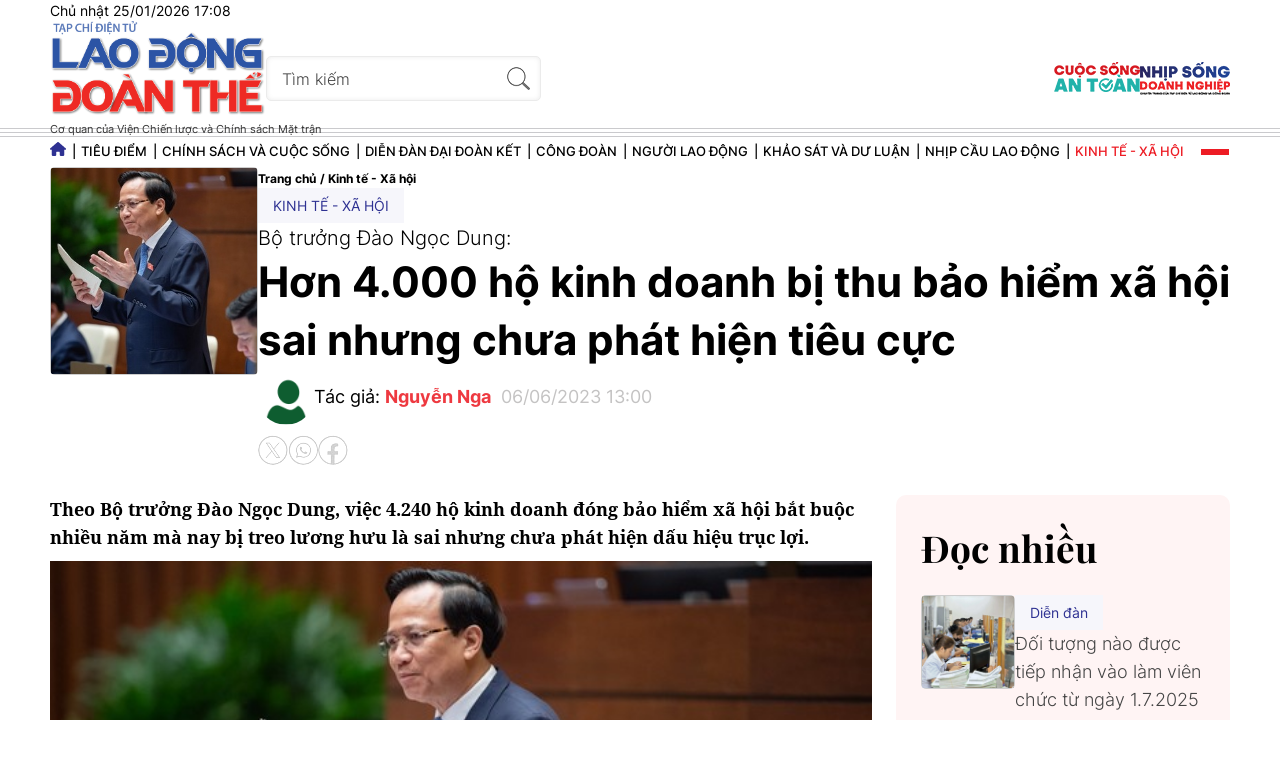

--- FILE ---
content_type: text/html; charset=utf-8
request_url: https://laodongdoanthe.vn/hon-4000-ho-kinh-doanh-bi-thu-bao-hiem-xa-hoi-sai-nhung-chua-phat-hien-tieu-cuc-96654.html
body_size: 14857
content:
	<!--
https://laodongdoanthe.vn/ BASED ON MASTERCMS ULTIMATE EDITION 2025 VERSION 2.9 (BUILD: ?v=2.620251201155028)
PRODUCT SOLUTION HTTPS://MASTERCMS.ORG
-->
<!DOCTYPE html>
<html translate="no" lang="vi">
<head>
	<title>Hơn 4.000 hộ kinh doanh bị thu bảo hiểm xã hội sai nhưng chưa phát hiện tiêu cực</title>	
<base href="https://laodongdoanthe.vn/" />
<meta http-equiv="Content-Type" content="text/html; charset=utf-8" />
<meta http-equiv="content-language" content="vi" />
<meta name="description" content="Theo Bộ trưởng Đào Ngọc Dung, việc 4.240 hộ kinh doanh đóng bảo hiểm xã hội bắt buộc nhiều năm mà nay bị treo lương hưu là sai nhưng chưa phát hiện dấu hiệu trục lợi." />
<meta name="keywords" content="bảo hiểm xã hội,loa động,Quốc hội" />
<meta http-equiv="REFRESH" content="1800" />
<meta name="news_keywords" content="bảo hiểm xã hội,loa động,Quốc hội" />
<!-- <link rel="manifest" href="/modules/frontend/themes/csat/js/manifest.json" /> -->
<meta name="robots" content="noodp,max-image-preview:large,index,follow" />
<meta name="pagegen" content="25-01-2026 17:08:35-121.137" />
<meta name="copyright" content="Copyright (c) by https://laodongdoanthe.vn/" />
<meta name="author" content="Tạp chí Điện tử Lao động Đoàn Thể" />
<meta http-equiv="audience" content="General" />
<meta name="resource-type" content="Document" />
<meta name="distribution" content="Global" />
<meta name="revisit-after" content="1 days" />
<meta name="GENERATOR" content="https://laodongdoanthe.vn/" />
<meta property="fb:admins" content="100000170835517" />
<meta property="fb:app_id" content="710745689350080" />    
<meta property="og:locale" content="vi_VN" />
<meta property="og:site_name" content="Tạp chí Điện tử Lao động Đoàn Thể" />
<meta property="og:url" content="https://laodongdoanthe.vn/hon-4000-ho-kinh-doanh-bi-thu-bao-hiem-xa-hoi-sai-nhung-chua-phat-hien-tieu-cuc-96654.html" />
<meta property="og:type" content="article" />
<meta property="og:title" content="Hơn 4.000 hộ kinh doanh bị thu bảo hiểm xã hội sai nhưng chưa phát hiện tiêu cực" />
<meta property="og:description" content="Theo Bộ trưởng Đào Ngọc Dung, việc 4.240 hộ kinh doanh đóng bảo hiểm xã hội bắt buộc nhiều năm mà nay bị treo lương hưu là sai nhưng chưa phát hiện dấu hiệu trục lợi." />
<meta property="og:image" content="https://laodongdoanthe.vn/stores/news_dataimages/chung.hoang/062023/06/13/in_social/060620231024-z4408450025335-50e81d9f9e2d1694d268d63e4bab8ac2-770420230606134155.5971670.jpg?randTime=1769335715" />
<meta property="og:image:width" content="1200" />
<meta property="og:image:height" content="630" />
<meta property="og:image:alt" content="Hơn 4.000 hộ kinh doanh bị thu bảo hiểm xã hội sai nhưng chưa phát hiện tiêu cực" />	
<meta name="application-name" content="Tạp chí Điện tử Lao động Đoàn Thể" />
<meta http-equiv="X-UA-Compatible" content="IE=edge" />
<meta name="viewport" content="width=device-width">
<meta name="theme-color" content="#fff" />
<!-- <link rel="dns-prefetch" href="https://connect.facebook.net" /> -->
<!-- <link rel="dns-prefetch" href="//www.google-analytics.com" /> -->
<!-- <link rel="dns-prefetch" href="//www.googletagmanager.com"> -->
<link rel="alternate" href="https://laodongdoanthe.vn/hon-4000-ho-kinh-doanh-bi-thu-bao-hiem-xa-hoi-sai-nhung-chua-phat-hien-tieu-cuc-96654.html" hreflang="vi-vn" />
<link rel="canonical" href="https://laodongdoanthe.vn/hon-4000-ho-kinh-doanh-bi-thu-bao-hiem-xa-hoi-sai-nhung-chua-phat-hien-tieu-cuc-96654.html" />
<!-- favicon -->
<link rel="Shortcut Icon" href="/modules/frontend/themes/csat/images/favicon/favicon.png?v=2.620251201155028" type="image/x-icon" />
<link rel="apple-touch-icon" sizes="57x57" href="/modules/frontend/themes/csat/images/favicon/apple-touch-icon-57x57.png?v=2.620251201155028" />
<link rel="apple-touch-icon" sizes="60x60" href="/modules/frontend/themes/csat/images/favicon/apple-touch-icon-60x60.png?v=2.620251201155028" />
<link rel="apple-touch-icon" sizes="72x72" href="/modules/frontend/themes/csat/images/favicon/apple-touch-icon-72x72.png?v=2.620251201155028" />
<link rel="apple-touch-icon" sizes="76x76" href="/modules/frontend/themes/csat/images/favicon/apple-touch-icon-76x76.png?v=2.620251201155028" />
<link rel="apple-touch-icon" sizes="114x114" href="/modules/frontend/themes/csat/images/favicon/apple-touch-icon-114x114.png?v=2.620251201155028" />
<link rel="apple-touch-icon" sizes="120x120" href="/modules/frontend/themes/csat/images/favicon/apple-touch-icon-120x120.png?v=2.620251201155028" />
<link rel="apple-touch-icon" sizes="144x144" href="/modules/frontend/themes/csat/images/favicon/apple-touch-icon-144x144.png?v=2.620251201155028" />
<link rel="apple-touch-icon" sizes="152x152" href="/modules/frontend/themes/csat/images/favicon/apple-touch-icon-152x152.png?v=2.620251201155028" />
<link rel="apple-touch-icon" sizes="180x180" href="/modules/frontend/themes/csat/images/favicon/apple-touch-icon-180x180.png?v=2.620251201155028" />
<link rel="icon" type="image/png" sizes="192x192"  href="/modules/frontend/themes/csat/images/favicon/android-chrome-192x192.png?v=2.620251201155028" />
<link rel="icon" type="image/png" sizes="32x32" href="/modules/frontend/themes/csat/images/favicon/favicon.png?v=2.620251201155028" />
<link rel="icon" type="image/png" sizes="96x96" href="/modules/frontend/themes/csat/images/favicon/favicon-96x96.png?v=2.620251201155028" />
<link rel="icon" type="image/png" sizes="16x16" href="/modules/frontend/themes/csat/images/favicon/favicon-16x16.png?v=2.620251201155028" />
<meta name="zalo-platform-site-verification" content="PT2i9kUW6oS3dxSQvUWF8WBtlWNkXMvUDpO" />
<script async src="https://pagead2.googlesyndication.com/pagead/js/adsbygoogle.js?client=ca-pub-3091051964062842"  crossorigin="anonymous"></script><script src="https://jsc.mgid.com/site/962326.js" async></script>
<!-- Google tag (gtag.js) -->
<script async src="https://www.googletagmanager.com/gtag/js?id=G-2SEHYJ1NG6"></script>
<script>
  window.dataLayer = window.dataLayer || [];
  function gtag(){dataLayer.push(arguments);}
  gtag('js', new Date());
  gtag('config', 'G-2SEHYJ1NG6');
</script>
<!-- Google Tag Manager -->
<script>(function(w,d,s,l,i){w[l]=w[l]||[];w[l].push({'gtm.start':
  new Date().getTime(),event:'gtm.js'});var f=d.getElementsByTagName(s)[0],
  j=d.createElement(s),dl=l!='dataLayer'?'&l='+l:'';j.async=true;j.src=
  'https://www.googletagmanager.com/gtm.js?id='+i+dl;f.parentNode.insertBefore(j,f);
  })(window,document,'script','dataLayer','GTM-W8L56DQW');</script>
  <!-- End Google Tag Manager -->    <link rel="preload" href="/modules/frontend/themes/csat/css/ldcd/fonts/Inter/Inter-Bold.ttf" as="font" crossorigin="anonymous">
    <link rel="preload" href="/modules/frontend/themes/csat/css/ldcd/fonts/Inter/Inter-SemiBold.ttf" as="font" crossorigin="anonymous">
    <link rel="preload" href="/modules/frontend/themes/csat/css/ldcd/fonts/Inter/Inter-Medium.ttf" as="font" crossorigin="anonymous">
    <link rel="preload" href="/modules/frontend/themes/csat/css/ldcd/fonts/Inter/Inter-Regular.ttf" as="font" crossorigin="anonymous">
    <link rel="preload" href="/modules/frontend/themes/csat/css/ldcd/fonts/Inter/Inter-Light.ttf" as="font" crossorigin="anonymous">
    <link rel="preload" href="/modules/frontend/themes/csat/css/ldcd/fonts/Playfair_Display/PlayfairDisplay-Bold.ttf" as="font" crossorigin="anonymous">
    <link rel="preload" href="/modules/frontend/themes/csat/css/ldcd/fonts/Playfair_Display/PlayfairDisplay-Regular.ttf" as="font" crossorigin="anonymous">
    <link rel="preload" href="/modules/frontend/themes/csat/css/ldcd/fonts/Noto_Serif/NotoSerif-Bold.ttf" as="font" crossorigin="anonymous">
    <link rel="preload" href="/modules/frontend/themes/csat/css/ldcd/fonts/Noto_Serif/NotoSerif-Regular.ttf" as="font" crossorigin="anonymous">
        <link rel="stylesheet" href="/modules/frontend/themes/csat/css/css_mastercms_article_style_controler.css?v=2.620251201155028">
    <link rel="stylesheet" href="/modules/frontend/themes/csat/css/css_mastercms_article_style_comment.css?v=2.620251201155028">
        <link rel="stylesheet" href="/modules/frontend/themes/csat/css/ldcd/style.css?v=2.620251201155028">
    <link rel="stylesheet" href="/modules/frontend/themes/csat/css/ldcd/style-normal.css?v=2.620251201155028">
    <script src="/modules/frontend/themes/csat/js/mastercms-ultimate-edition.js"></script>
    <script src="/modules/frontend/themes/csat/js/js.cookie.min.js"></script>
    <!-- <script type="text/javascript" src="/modules/frontend/themes/csat/js/galleria-1.4.2.min.js"></script> -->
    <link rel="stylesheet" type="text/css" href="/modules/frontend/themes/csat/js/jwplayer8/player.css?v=2.620251201155028" media="all" />
	<script type="text/javascript" src="/modules/frontend/themes/csat/js/jwplayer8/jwplayer8.js?v=2.620251201155028?v=2.620251201155028"></script>
    <script src="/modules/frontend/themes/csat/js/mastercms_contents_processing.js?v=2.620251201155028"></script>
</head>
<body class="kinh_te_xa_hoi">
    <!-- Google Tag Manager (noscript) -->
    <noscript><iframe src="https://www.googletagmanager.com/ns.html?id=GTM-W8L56DQW"
    height="0" width="0" style="display:none;visibility:hidden"></iframe></noscript>
    <!-- End Google Tag Manager (noscript) --><script type="application/ld+json">
{
    "@context" : "https://schema.org",
    "@type" : "Organization",
    "name" : "Lao động và Công đoàn",
    "url" : "https://laodongdoanthe.vn/",
    "logo": "https://laodongdoanthe.vn/modules/frontend/themes/csat/images/logo.png?v=2.620251201155028"
}
</script>
<script type="application/ld+json">
{
    "@context": "https://schema.org",
  "@type": "BreadcrumbList",
  "itemListElement": 
  [
    {
      "@type": "ListItem",
      "position": 1,
      "item": {
        "@id": "https://laodongdoanthe.vn/kinh-te-xa-hoi",
        "name": "Kinh tế - Xã hội"
      }
    }  ]
  }
</script>
<script type="application/ld+json">
{
  "@context": "https://schema.org",
  "@type": "NewsArticle",
  "mainEntityOfPage": {
    "@type": "WebPage",
    "@id": "https://laodongdoanthe.vn/hon-4000-ho-kinh-doanh-bi-thu-bao-hiem-xa-hoi-sai-nhung-chua-phat-hien-tieu-cuc-96654.html"
  },
  "headline": "Hơn 4.000 hộ kinh doanh bị thu bảo hiểm xã hội sai nhưng chưa phát hiện tiêu cực",
  "description": "Theo Bộ trưởng Đào Ngọc Dung, việc 4.240 hộ kinh doanh đóng bảo hiểm xã hội bắt buộc nhiều năm mà nay bị treo lương hưu là sai nhưng chưa phát hiện dấu hiệu trục lợi.",
  "image": {
    "@type": "ImageObject",
    "url": "https://laodongdoanthe.vn/stores/news_dataimages/chung.hoang/062023/06/13/in_social/060620231024-z4408450025335-50e81d9f9e2d1694d268d63e4bab8ac2-770420230606134155.5971670.jpg?randTime=1769335715",
    "width": 720,
    "height": 480
  },
  "datePublished": "2023-06-06T13:00:02+07:00",
  "dateModified": "2023-06-06T13:00:02+07:00",
  "author": {
    "@type": "Person",
    "name": "Nguyễn Nga LĐCĐ",
    "url": "https://laodongdoanthe.vn/modules/frontend/themes/csat/images/mastercms_noavatar.png?v=2.620251201155028"
  },
  "publisher": {
    "@type": "Organization",
    "name": "https://laodongdoanthe.vn/",
    "logo": {
      "@type": "ImageObject",
      "url": "https://laodongdoanthe.vn/modules/frontend/themes/csat/images/logo.png?v=2.620251201155028",
      "width": 300
    }
  }
}
</script>
<script>
	window.fbAsyncInit = function() {
	  FB.init({
		appId      : '710745689350080',
		cookie     : true,
		xfbml      : true,
		version    : 'v18.0'
	  });
		
	  FB.AppEvents.logPageView();   
		
	};
  
	(function(d, s, id){
	   var js, fjs = d.getElementsByTagName(s)[0];
	   if (d.getElementById(id)) {return;}
	   js = d.createElement(s); js.id = id;
	   js.src = "https://connect.facebook.net/vi_VN/sdk.js";
	   fjs.parentNode.insertBefore(js, fjs);
	}(document, 'script', 'facebook-jssdk'));
</script>
    <script>
        $(document).ready(function(e) {
            var ua = window.navigator.userAgent;
            var isIE = /MSIE|Trident/.test(ua);
            if (isIE) {
                $('body').addClass('ie');
            }
            // BO SUNG CONG CU TINH TRUY CAP VIDEO YOUTUBE EMBED        
            var checkHaveEmbedVideo             =   $('.__MB_YOUTUBE_VIDEO_EMBED').size();      
            if(checkHaveEmbedVideo>0){
                var tag = document.createElement('script');
                tag.src = "https://www.youtube.com/player_api";
                var firstScriptTag = document.getElementsByTagName('script')[0];
                firstScriptTag.parentNode.insertBefore(tag, firstScriptTag);
            }
            //THONG KE LUOT XEM VIDEO FILE
            $(".__MB_VIDEO_JS_STATS").bind("play", function() {
                var getVideoId    =   $(this).attr('video-id');   
                $.getJSON( "https://laodongdoanthe.vn/member.api?act=X192aWRlb19jb3VudF9jbGlja3NfXw==&token=f7c6e77464d1aecad3f57a87f0e08e4d&vid="+getVideoId, function( data ) {
                });
                //alert(getVideoId);
            });
            var player;
            function onYouTubePlayerAPIReady(){
                player = new YT.Player('youtubeplayer', {
                    events:
                    {
                    'onStateChange': function (event){
                        if (event.data == YT.PlayerState.PLAYING){
                                saveClickVideo();
                        }
                        }
                    }
                });
            }
            function saveClickVideo(){
                var getVideoId  =   $('.__MB_YOUTUBE_VIDEO_EMBED').attr('video-id');
                $.getJSON( "https://laodongdoanthe.vn/member.api?act=X192aWRlb19jb3VudF9jbGlja3NfXw==&token=f7c6e77464d1aecad3f57a87f0e08e4d&vid="+getVideoId, function( data ) {
                });
            }
        });
    </script>
    <span class="gotop"><svg xmlns="http://www.w3.org/2000/svg" height="24" width="18" viewBox="0 0 384 512"><path fill="#ffffff" d="M214.6 41.4c-12.5-12.5-32.8-12.5-45.3 0l-160 160c-12.5 12.5-12.5 32.8 0 45.3s32.8 12.5 45.3 0L160 141.2 160 448c0 17.7 14.3 32 32 32s32-14.3 32-32l0-306.7L329.4 246.6c12.5 12.5 32.8 12.5 45.3 0s12.5-32.8 0-45.3l-160-160z"/></svg></span><div class="homepage pc-detail">
    <header id="header">
    <div class="header-system">
        <div class="siteCenter">
            <span class="system-date">Chủ nhật 25/01/2026 17:08</span>
        </div>
    </div>
    <div class="header-top">
        <div class="siteCenter">
            <div class="header-left">
                <div class="header-logo">
                    <a href="https://laodongdoanthe.vn/" title='Tạp chí Điện tử Lao động Đoàn Thể' class="logo">
                        <img src="/modules/frontend/themes/csat/images/ldcd/logo.png?v=2.620251201155028" width="216" height="96" alt="Tạp chí Điện tử Lao động Đoàn Thể" />
                        <p style="font-size: 11px;color: #333;margin: 5px 0 0 0;width: 180px;white-space: nowrap; font-weight: 400;">Cơ quan của Viện Chiến lược và Chính sách Mặt trận</p>
                    </a>
                </div>
                <form id="frmSearch" class="https://laodongdoanthe.vn/search_enginer.html?p=tim-kiem" name="frmSearch">
                    <input type="text" onkeypress="return enter_search_q(event);" name="q" value="" placeholder="Tìm kiếm">
                    <button type="submit" name="submit" value="" onclick="return submit_search_q();">
                    </button>
                </form>
            </div>
            <div class="more-site">
                <a href="https://cuocsongantoan.laodongdoanthe.vn" target="_blank"><img src="/modules/frontend/themes/csat/images/ldcd/logo-CSAT.png?v=2.620251201155028" width="86" height="30" alt="Cuộc sống An toàn" /></a>
                <a href="https://nhipsongdoanhnghiep.laodongdoanthe.vn" target="_blank"><img src="/modules/frontend/themes/csat/images/ldcd/logo-NSDN.png?v=2.620251201155028" width="90" height="33" alt="Nhịp sống Doanh nghiệp" /></a>
            </div>
        </div>
    </div>
    <nav id="nav" class="header-menu">
        <div class="siteCenter">
                        <ul class="header-main">
                <li class="item-menu ico-homepage">
                    <a href="https://laodongdoanthe.vn/" title='Tạp chí Điện tử Lao động Đoàn Thể' class="link-menu"><svg xmlns="http://www.w3.org/2000/svg" height="14" width="15.75" viewBox="0 0 576 512"><path fill="#2e3192" d="M575.8 255.5c0 18-15 32.1-32 32.1l-32 0 .7 160.2c0 2.7-.2 5.4-.5 8.1l0 16.2c0 22.1-17.9 40-40 40l-16 0c-1.1 0-2.2 0-3.3-.1c-1.4 .1-2.8 .1-4.2 .1L416 512l-24 0c-22.1 0-40-17.9-40-40l0-24 0-64c0-17.7-14.3-32-32-32l-64 0c-17.7 0-32 14.3-32 32l0 64 0 24c0 22.1-17.9 40-40 40l-24 0-31.9 0c-1.5 0-3-.1-4.5-.2c-1.2 .1-2.4 .2-3.6 .2l-16 0c-22.1 0-40-17.9-40-40l0-112c0-.9 0-1.9 .1-2.8l0-69.7-32 0c-18 0-32-14-32-32.1c0-9 3-17 10-24L266.4 8c7-7 15-8 22-8s15 2 21 7L564.8 231.5c8 7 12 15 11 24z"/></svg></a>
                </li>
                                <li class="item-menu ">
                    <a href="https://laodongdoanthe.vn/tieu-diem" title='Tiêu điểm' class="link-menu ">Tiêu điểm</a>
                    <ul class="sub-menu">
                                                <li class="sub-item-menu">
                            <a href="https://laodongdoanthe.vn/tieu-diem/dong-su-kien" title="Dòng sự kiện" class="sub-link-menu">Dòng sự kiện</a>
                        </li>
                                                <li class="sub-item-menu">
                            <a href="https://laodongdoanthe.vn/tieu-diem/thoi-cuoc" title="Thời cuộc" class="sub-link-menu">Thời cuộc</a>
                        </li>
                                                <li class="sub-item-menu">
                            <a href="https://laodongdoanthe.vn/tieu-diem/che-do-chinh-sach" title="Chế độ chính sách" class="sub-link-menu">Chế độ chính sách</a>
                        </li>
                                                <li class="sub-item-menu">
                            <a href="https://laodongdoanthe.vn/tieu-diem/phap-luat" title="Pháp luật" class="sub-link-menu">Pháp luật</a>
                        </li>
                                            </ul>
                </li>
                                <li class="item-menu ">
                    <a href="https://laodongdoanthe.vn/chinh-sach-va-cuoc-song" title='Chính sách và Cuộc sống' class="link-menu ">Chính sách và Cuộc sống</a>
                    <ul class="sub-menu">
                                                <li class="sub-item-menu">
                            <a href="https://laodongdoanthe.vn/chinh-sach-va-cuoc-song/chinh-sach-va-thuc-tien" title="Chính sách và thực tiễn" class="sub-link-menu">Chính sách và thực tiễn</a>
                        </li>
                                                <li class="sub-item-menu">
                            <a href="https://laodongdoanthe.vn/chinh-sach-va-cuoc-song/cau-chuyen-tu-co-so" title="Câu chuyện từ cơ sở" class="sub-link-menu">Câu chuyện từ cơ sở</a>
                        </li>
                                                <li class="sub-item-menu">
                            <a href="https://laodongdoanthe.vn/chinh-sach-va-cuoc-song/kinh-nghiem-ky-nang" title="Kinh nghiệm - Kỹ năng" class="sub-link-menu">Kinh nghiệm - Kỹ năng</a>
                        </li>
                                            </ul>
                </li>
                                <li class="item-menu ">
                    <a href="https://laodongdoanthe.vn/dien-dan-dai-doan-ket" title='Diễn đàn đại đoàn kết' class="link-menu ">Diễn đàn đại đoàn kết</a>
                    <ul class="sub-menu">
                                            </ul>
                </li>
                                <li class="item-menu ">
                    <a href="https://laodongdoanthe.vn/cong-doan" title='Công đoàn' class="link-menu ">Công đoàn</a>
                    <ul class="sub-menu">
                                                <li class="sub-item-menu">
                            <a href="https://laodongdoanthe.vn/cong-doan/hoat-dong-cong-doan" title="Hoạt động Công đoàn" class="sub-link-menu">Hoạt động Công đoàn</a>
                        </li>
                                                <li class="sub-item-menu">
                            <a href="https://laodongdoanthe.vn/cong-doan/dien-dan" title="Diễn đàn" class="sub-link-menu">Diễn đàn</a>
                        </li>
                                                <li class="sub-item-menu">
                            <a href="https://laodongdoanthe.vn/cong-doan/nghien-cuu" title="Nghiên cứu" class="sub-link-menu">Nghiên cứu</a>
                        </li>
                                                <li class="sub-item-menu">
                            <a href="https://laodongdoanthe.vn/cong-doan/vong-tay-cong-doan" title="Cuộc thi viết Vòng tay Công đoàn" class="sub-link-menu">Cuộc thi viết Vòng tay Công đoàn</a>
                        </li>
                                                <li class="sub-item-menu">
                            <a href="https://laodongdoanthe.vn/cong-doan/huong-toi-dai-hoi-xiv-cong-doan-viet-nam" title="Hướng tới Đại hội XIV Công đoàn Việt Nam" class="sub-link-menu">Hướng tới Đại hội XIV Công đoàn Việt Nam</a>
                        </li>
                                            </ul>
                </li>
                                <li class="item-menu ">
                    <a href="https://laodongdoanthe.vn/nguoi-lao-dong" title='Người lao động' class="link-menu ">Người lao động</a>
                    <ul class="sub-menu">
                                                <li class="sub-item-menu">
                            <a href="https://laodongdoanthe.vn/nguoi-lao-dong/doi-tho" title="Đời thợ" class="sub-link-menu">Đời thợ</a>
                        </li>
                                            </ul>
                </li>
                                <li class="item-menu ">
                    <a href="https://laodongdoanthe.vn/khao-sat-va-du-luan" title='Khảo sát và dư luận' class="link-menu ">Khảo sát và dư luận</a>
                    <ul class="sub-menu">
                                                <li class="sub-item-menu">
                            <a href="https://laodongdoanthe.vn/khao-sat-va-du-luan/khao-sat-nhanh" title="Khảo sát nhanh" class="sub-link-menu">Khảo sát nhanh</a>
                        </li>
                                                <li class="sub-item-menu">
                            <a href="https://laodongdoanthe.vn/khao-sat-va-du-luan/khao-sat-chuyen-sau" title="Khảo sát chuyên sâu" class="sub-link-menu">Khảo sát chuyên sâu</a>
                        </li>
                                            </ul>
                </li>
                                <li class="item-menu ">
                    <a href="https://laodongdoanthe.vn/nhip-cau-lao-dong" title='Nhịp cầu lao động' class="link-menu ">Nhịp cầu lao động</a>
                    <ul class="sub-menu">
                                                <li class="sub-item-menu">
                            <a href="https://laodongdoanthe.vn/nhip-cau-lao-dong/thi-truong-lao-dong" title="Thị trường lao động" class="sub-link-menu">Thị trường lao động</a>
                        </li>
                                                <li class="sub-item-menu">
                            <a href="https://laodongdoanthe.vn/nhip-cau-lao-dong/viec-lam-tuyen-dung" title="Việc làm - tuyển dụng" class="sub-link-menu">Việc làm - tuyển dụng</a>
                        </li>
                                            </ul>
                </li>
                                <li class="item-menu active">
                    <a href="https://laodongdoanthe.vn/kinh-te-xa-hoi" title='Kinh tế - Xã hội' class="link-menu active">Kinh tế - Xã hội</a>
                    <ul class="sub-menu">
                                            </ul>
                </li>
                            </ul>
                        <div class="bars">
                <span class="bar-icon"></span>
                <span class="bar-icon"></span>
                <span class="bar-icon"></span>
            </div>
        </div>
        <div class="main-menu-special">
            <div class="siteCenter">
                <div class="navigation">
                                        <div class="main-menu-item ">
                        <a class="navigation-link " href="https://laodongdoanthe.vn/tieu-diem" title="Tiêu điểm">Tiêu điểm</a>
                                                <a class="navigation-link-sub" href="https://laodongdoanthe.vn/tieu-diem/dong-su-kien" title="Dòng sự kiện">Dòng sự kiện</a>
                                                <a class="navigation-link-sub" href="https://laodongdoanthe.vn/tieu-diem/thoi-cuoc" title="Thời cuộc">Thời cuộc</a>
                                                <a class="navigation-link-sub" href="https://laodongdoanthe.vn/tieu-diem/che-do-chinh-sach" title="Chế độ chính sách">Chế độ chính sách</a>
                                                <a class="navigation-link-sub" href="https://laodongdoanthe.vn/tieu-diem/phap-luat" title="Pháp luật">Pháp luật</a>
                                            </div>
                                        <div class="main-menu-item ">
                        <a class="navigation-link " href="https://laodongdoanthe.vn/chinh-sach-va-cuoc-song" title="Chính sách và Cuộc sống">Chính sách và Cuộc sống</a>
                                                <a class="navigation-link-sub" href="https://laodongdoanthe.vn/chinh-sach-va-cuoc-song/chinh-sach-va-thuc-tien" title="Chính sách và thực tiễn">Chính sách và thực tiễn</a>
                                                <a class="navigation-link-sub" href="https://laodongdoanthe.vn/chinh-sach-va-cuoc-song/cau-chuyen-tu-co-so" title="Câu chuyện từ cơ sở">Câu chuyện từ cơ sở</a>
                                                <a class="navigation-link-sub" href="https://laodongdoanthe.vn/chinh-sach-va-cuoc-song/kinh-nghiem-ky-nang" title="Kinh nghiệm - Kỹ năng">Kinh nghiệm - Kỹ năng</a>
                                            </div>
                                        <div class="main-menu-item ">
                        <a class="navigation-link " href="https://laodongdoanthe.vn/dien-dan-dai-doan-ket" title="Diễn đàn đại đoàn kết">Diễn đàn đại đoàn kết</a>
                                            </div>
                                        <div class="main-menu-item ">
                        <a class="navigation-link " href="https://laodongdoanthe.vn/cong-doan" title="Công đoàn">Công đoàn</a>
                                                <a class="navigation-link-sub" href="https://laodongdoanthe.vn/cong-doan/hoat-dong-cong-doan" title="Hoạt động Công đoàn">Hoạt động Công đoàn</a>
                                                <a class="navigation-link-sub" href="https://laodongdoanthe.vn/cong-doan/dien-dan" title="Diễn đàn">Diễn đàn</a>
                                                <a class="navigation-link-sub" href="https://laodongdoanthe.vn/cong-doan/nghien-cuu" title="Nghiên cứu">Nghiên cứu</a>
                                                <a class="navigation-link-sub" href="https://laodongdoanthe.vn/cong-doan/vong-tay-cong-doan" title="Cuộc thi viết Vòng tay Công đoàn">Cuộc thi viết Vòng tay Công đoàn</a>
                                                <a class="navigation-link-sub" href="https://laodongdoanthe.vn/cong-doan/huong-toi-dai-hoi-xiv-cong-doan-viet-nam" title="Hướng tới Đại hội XIV Công đoàn Việt Nam">Hướng tới Đại hội XIV Công đoàn Việt Nam</a>
                                            </div>
                                        <div class="main-menu-item ">
                        <a class="navigation-link " href="https://laodongdoanthe.vn/nguoi-lao-dong" title="Người lao động">Người lao động</a>
                                                <a class="navigation-link-sub" href="https://laodongdoanthe.vn/nguoi-lao-dong/doi-tho" title="Đời thợ">Đời thợ</a>
                                            </div>
                                        <div class="main-menu-item ">
                        <a class="navigation-link " href="https://laodongdoanthe.vn/khao-sat-va-du-luan" title="Khảo sát và dư luận">Khảo sát và dư luận</a>
                                                <a class="navigation-link-sub" href="https://laodongdoanthe.vn/khao-sat-va-du-luan/khao-sat-nhanh" title="Khảo sát nhanh">Khảo sát nhanh</a>
                                                <a class="navigation-link-sub" href="https://laodongdoanthe.vn/khao-sat-va-du-luan/khao-sat-chuyen-sau" title="Khảo sát chuyên sâu">Khảo sát chuyên sâu</a>
                                            </div>
                                        <div class="main-menu-item ">
                        <a class="navigation-link " href="https://laodongdoanthe.vn/nhip-cau-lao-dong" title="Nhịp cầu lao động">Nhịp cầu lao động</a>
                                                <a class="navigation-link-sub" href="https://laodongdoanthe.vn/nhip-cau-lao-dong/thi-truong-lao-dong" title="Thị trường lao động">Thị trường lao động</a>
                                                <a class="navigation-link-sub" href="https://laodongdoanthe.vn/nhip-cau-lao-dong/viec-lam-tuyen-dung" title="Việc làm - tuyển dụng">Việc làm - tuyển dụng</a>
                                            </div>
                                        <div class="main-menu-item active">
                        <a class="navigation-link active" href="https://laodongdoanthe.vn/kinh-te-xa-hoi" title="Kinh tế - Xã hội">Kinh tế - Xã hội</a>
                                            </div>
                                        <div class="main-menu-item ">
                        <a class="navigation-link " href="https://laodongdoanthe.vn/multimedia" title="Multimedia">Multimedia</a>
                                                <a class="navigation-link-sub" href="https://laodongdoanthe.vn/multimedia/video" title="Video">Video</a>
                                                <a class="navigation-link-sub" href="https://laodongdoanthe.vn/multimedia/podcast" title="Podcast">Podcast</a>
                                                <a class="navigation-link-sub" href="https://laodongdoanthe.vn/multimedia/talk-cong-doan" title="Talk Công đoàn">Talk Công đoàn</a>
                                                <a class="navigation-link-sub" href="https://laodongdoanthe.vn/multimedia/muon-neo-yeu-thuong" title="Muôn nẻo yêu thương">Muôn nẻo yêu thương</a>
                                                <a class="navigation-link-sub" href="https://laodongdoanthe.vn/multimedia/khoi-thuoc-ngung-bay" title="Khói thuốc ngừng bay">Khói thuốc ngừng bay</a>
                                                <a class="navigation-link-sub" href="https://laodongdoanthe.vn/multimedia/infographic" title="Infographic">Infographic</a>
                                            </div>
                                        <div class="main-menu-item ">
                        <a class="navigation-link " href="https://laodongdoanthe.vn/dang-voi-cong-nhan" title="Đảng với công nhân">Đảng với công nhân</a>
                                            </div>
                                        <div class="main-menu-item ">
                        <a class="navigation-link " href="https://laodongdoanthe.vn/tap-chi-in" title="Tạp chí in">Tạp chí in</a>
                                                <a class="navigation-link-sub" href="https://laodongdoanthe.vn/tap-chi-in/lao-dong-va-cong-doan" title="Lao động và Công đoàn">Lao động và Công đoàn</a>
                                                <a class="navigation-link-sub" href="https://laodongdoanthe.vn/tap-chi-in/an-toan-ve-sinh-lao-dong" title="An toàn, vệ sinh lao động">An toàn, vệ sinh lao động</a>
                                            </div>
                                        <div class="main-menu-item">
                        <a class="navigation-link" href="https://laodongdoanthe.vn/chuyen-de" title="Chuyên đề">Chuyên đề</a>
                                                <a class="navigation-link-sub" href="https://laodongdoanthe.vn/chuyen-de/nghi-quyet-moi-dong-luc-moi-ba-n-linh-da-ng-nie-m-tin-nhan-dan.topic" title="NGHỊ QUYẾT MỚI, ĐỘNG LỰC MỚI: BẢN LĨNH ĐẢNG, NIỀM TIN NHÂN DÂN">NGHỊ QUYẾT MỚI, ĐỘNG LỰC MỚI: BẢN LĨNH ĐẢNG, NIỀM TIN NHÂN DÂN</a>
                                                <a class="navigation-link-sub" href="https://laodongdoanthe.vn/chuyen-de/ky-nguyen-moi-mot-nam-nhi-n-lai.topic" title="KỶ NGUYÊN MỚI - MỘT NĂM NHÌN LẠI">KỶ NGUYÊN MỚI - MỘT NĂM NHÌN LẠI</a>
                                                <a class="navigation-link-sub" href="https://laodongdoanthe.vn/chuyen-de/sap-nhap-ti-nh-lieu-co-sap-nhap-van-hoa.topic" title="SÁP NHẬP TỈNH, LIỆU CÓ SÁP NHẬP VĂN HÓA?">SÁP NHẬP TỈNH, LIỆU CÓ SÁP NHẬP VĂN HÓA?</a>
                                                <a class="navigation-link-sub" href="https://laodongdoanthe.vn/chuyen-de/de-chinh-quye-n-co-so-thuc-su-la-ruo-ng-cot-cu-a-quoc-gia-va-die-m-tua-cu-a-nhan-dan.topic" title="ĐỂ CHÍNH QUYỀN CƠ SỞ THỰC SỰ LÀ "RƯỜNG CỘT" CỦA QUỐC GIA VÀ "ĐIỂM TỰA" CỦA NHÂN DÂN">ĐỂ CHÍNH QUYỀN CƠ SỞ THỰC SỰ LÀ "RƯỜNG CỘT" CỦA QUỐC GIA VÀ "ĐIỂM TỰA" CỦA NHÂN DÂN</a>
                                            </div>
                                    </div>
            </div>
        </div>
    </nav>
</header>    <main id="main" class="col-30">
        <div class="layout">
            <div class="siteCenter col-30">
                <div class="bx-detail">
                    <div class="article-detail">
                                                <div class="article-image">
                            <img class="mastercms_lazyload" src="https://laodongdoanthe.vn/stores/news_dataimages/chung.hoang/062023/06/13/croped/060620231024-z4408450025335-50e81d9f9e2d1694d268d63e4bab8ac2-770420230606134155.5971670.jpg?230606014602" alt='Hơn 4.000 hộ kinh doanh bị thu bảo hiểm xã hội sai nhưng chưa phát hiện tiêu cực' />
                        </div>
                                                <div class="article-content">
                                                        <div class="bre-list">
                                <a href="https://laodongdoanthe.vn/" title="Tạp chí Điện tử Lao động Đoàn Thể" class="bread-item">Trang chủ</a>
                                <a href="https://laodongdoanthe.vn/kinh-te-xa-hoi" title="Kinh tế - Xã hội" class="bread-item">Kinh tế - Xã hội</a>
                                                            </div>
                                                        <div class="article-detail-meta">
                                <a class="article-cat" href="https://laodongdoanthe.vn/kinh-te-xa-hoi" title="Kinh tế - Xã hội">Kinh tế - Xã hội</a>
                            </div>
                            <div class="article-detail-subtitle">Bộ trưởng Đào Ngọc Dung:</div>
                            <h1 class="article-detail-title">Hơn 4.000 hộ kinh doanh bị thu bảo hiểm xã hội sai nhưng chưa phát hiện tiêu cực</h1>
                            <div class="article-detail-info">
                                                                <div class="article-detail-author">
                                    <div class="author-image">
                                        <img src="https://laodongdoanthe.vn/stores/member_avatar/mastercms_noavatar.png" alt='Nguyễn Nga' width="56">
                                    </div>
                                    <div class="author-title">
                                        Tác giả: <a class="author-link f0" href="https://laodongdoanthe.vn/search_enginer.html?p=tim-kiem&q=Nguyễn Nga&s_cond=3" title='Nguyễn Nga'>Nguyễn Nga</a>
                                    </div>
                                </div>
                                                                <span class="article-date"><span class="format_time">06/06/2023 13:00</span></span>
                            </div>
                            <!--googleoff: all-->
                            <div class="footer-social">
                                <a class="ft-icon ic-xt" href="https://twitter.com/intent/tweet?url=https://laodongdoanthe.vn/hon-4000-ho-kinh-doanh-bi-thu-bao-hiem-xa-hoi-sai-nhung-chua-phat-hien-tieu-cuc-96654.html" target="_blank"></a>
                                <a class="ft-icon ic-wa" href="https://wa.me/?text=https://laodongdoanthe.vn/hon-4000-ho-kinh-doanh-bi-thu-bao-hiem-xa-hoi-sai-nhung-chua-phat-hien-tieu-cuc-96654.html" target="_blank"></a>
                                <a class="ft-icon ic-fb" href="https://www.facebook.com/sharer/sharer.php?u=https://laodongdoanthe.vn/hon-4000-ho-kinh-doanh-bi-thu-bao-hiem-xa-hoi-sai-nhung-chua-phat-hien-tieu-cuc-96654.html" target="_blank"></a>
                                <!-- <a class="ft-icon ic-tt" href=""></a> -->
                            </div>
                            <!--googleon: all-->
                                                    </div>
                    </div>
                </div>
                <div class="f-24">
                    <div class="w822">
                                                <div class="bx-detail-content">
                            <div class="article-detail-desc">
                                Theo Bộ trưởng Đào Ngọc Dung, việc 4.240 hộ kinh doanh đóng bảo hiểm xã hội bắt buộc nhiều năm mà nay bị treo lương hưu là sai nhưng chưa phát hiện dấu hiệu trục lợi.                            </div>
                            <div class="__MASTERCMS_CONTENT">
                                <table class="MASTERCMS_TPL_TABLE" style="width: 100%;">  	<tbody>  		<tr>  			<td><img  src="https://laodongdoanthe.vn/stores/news_dataimages/chung.hoang/062023/06/13/060620231024-z4408450025335-50e81d9f9e2d1694d268d63e4bab8ac2-770420230606134155.5971670.jpg?rt=20230606134228" class="__img_mastercms" alt="Bộ trưởng Đào Ngọc Dung: Hơn 4.000 hộ kinh doanh bị thu bảo hiểm xã hội sai nhưng chưa phát hiện tiêu cực" style="max-width:100%; padding:0px; margin:0px;" title="Bộ trưởng Đào Ngọc Dung: Hơn 4.000 hộ kinh doanh bị thu bảo hiểm xã hội sai nhưng chưa phát hiện tiêu cực"></td>  		</tr>  		<tr>  			<td>Bộ trưởng Bộ Lao động - Thương binh và Xã hội Đào Ngọc Dung tại phiên chất vấn. Ảnh: quochoi.vn</td>  		</tr>  	</tbody>  </table>    <p>Sáng 6/6, Bộ trưởng Lao động - Thương binh và Xã hội Đào Ngọc Dung đăng đàn trước Quốc hội trả lời nhiều vấn đề liên quan đến lao động, việc làm, bảo hiểm xã hội.</p>    <p>Nêu câu hỏi chất vấn tại hội trường, đại biểu Huỳnh Thị Phúc (đoàn Bà Rịa - Vũng Tàu) cho rằng, việc thu bảo hiểm bắt buộc sai đối với chủ hộ kinh doanh cho thấy cơ quan bảo hiểm đã thực hiện không đúng quy định pháp luật, gây ảnh hưởng đến quyền, lợi ích người dân.</p>    <p>"Việc thu sai đối tượng trong thời gian quá dài, có người đóng 20 năm. Vậy có tiêu cực trong thu bảo hiểm xã hội không? Bộ trưởng cho biết trách nhiệm thuộc cơ quan nào, hướng xử lý sai phạm", đại biểu đặt câu hỏi.</p>    <p>Cùng liên quan đến bảo hiểm xã hội, đại biểu Tráng A Dương (đoàn Hà Giang) phản ánh thực trạng thời gian qua, nhiều người lao động mất việc làm. Trong bối cảnh đó nhiều người lựa chọn hưởng bảo hiểm xã hội một lần vì cần tiền để chi tiêu trang trải trong cuộc sống. Theo đại biểu, tình trạng trên tạo sức ép đến hệ thống an sinh xã hội, ảnh hưởng đến mục tiêu bảo hiểm xã hội toàn dân.</p>    <p>"Có nên đề nghị Trung ương lập quỹ hỗ trợ người lao động như hỗ trợ lao động trong đại dịch và xem xét bổ sung quỹ quốc gia việc làm với địa phương. Quan điểm của Bộ trưởng về vấn đề trên?", đại biểu Tráng A Dương chất vấn.</p>    <p>Trả lời nhóm vấn đề trên, Bộ trưởng Bộ Lao động - Thương binh và Xã hội Đào Ngọc Dung cho biết, việc thu sai bảo hiểm xã hội bắt buộc là sai về chủ trương.</p>    <p>"Tôi đã báo cáo rất rõ là trách nhiệm thuộc về Bảo hiểm Xã hội Việt Nam và đặc biệt Bảo hiểm Xã hội các địa phương", ông Dung nói và cho biết Bộ đã làm việc với Bảo hiểm Xã hội Việt Nam đề nghị chấn chỉnh. Thời gian qua, do còn vướng mắc, các trường hợp thu sai chưa được giải quyết. Các địa phương đã xử lý linh hoạt với chủ hộ kinh doanh.</p>    <p>Tám đoàn kiểm tra của Ban Kinh tế Trung ương cùng Bộ đến các địa phương, có nơi báo cáo 62 trường hợp, nhưng khi kiểm tra thực tế chỉ còn 8 trường hợp. Như vậy, đã giải quyết về căn bản.</p>    <p>"Chúng tôi chưa phát hiện dấu hiệu trục lợi, nhưng sai là có", ông Dung nói.</p>    <p>Về biện pháp giải quyết đối với 4.240 trường hợp đã thu sai kể từ năm 2003 tới nay, Bộ trưởng Đào Ngọc Dung cho biết, Bộ Lao động - Thương Binh và Xã hội đang đề xuất tới đây nếu Quốc hội cho phép thì chuyển toàn bộ số hộ kinh doanh này sang diện bảo hiểm xã hội bắt buộc, đảm bảo quyền lợi cho người lao động. Trường hợp không muốn hoặc không có nhu cầu thì có thể chuyển sang bảo hiểm xã hội tự nguyện.</p>    <p>Còn trường hợp xấu nhất thì cả người lao động lẫn cơ quan bảo hiểm xã hội không đồng ý, ông Đào Ngọc Dung đề xuất thoái thu, trả lại quyền lợi cho người lao động.</p>    <p>"Tính lãi thế nào thì chí ít cũng phải tính bằng tăng trưởng mà Quỹ Bảo hiểm Xã hội đang sử dụng để tăng trưởng", Bộ trưởng nói.</p>    <p>"Quan điểm của cá nhân tôi một lần nữa là đặt quyền lợi, lợi ích của người lao động lên hàng đầu. Thứ hai là nên khuyến khích và điều chỉnh chính sách chuyển sang bảo hiểm xã hội bắt buộc là tốt nhất cho người lao động, đảm bảo về già có lương hưu, có cuộc sống ổn định", người đứng đầu Bộ Lao động - Thương binh và Xã hội khẳng định.</p>    <p>Về vấn đề rút bảo hiểm xã hội một lần, Bộ trưởng Đào Ngọc Dung cho biết thời gian qua tình hình rút bảo hiểm một lần có chiều hướng gia tăng, nhất là cuối năm 2022 và đầu năm 2023.</p>    <p>Theo Bộ trưởng, để giải quyết tình trạng rút bảo hiểm xã hội một lần thì phải tìm nguyên nhân, từ đó mới có giải pháp cụ thể.</p>    <p>“Để giảm và tiến tới không rút bảo hiểm xã hội một lần cần nhiều giải pháp, đặc biệt việc tạo công ăn việc làm, thu nhập đời sống phải tốt lên. Ngoài ra, cũng cần điều chỉnh các chính sách phù hợp”, ông Đào Ngọc Dung nói.</p>    <p>Nói về việc thành lập quỹ hỗ trợ lao động, ông Đào Ngọc Dung cho rằng, đây một giải pháp, Bộ Lao động - Thương binh và Xã hội sẽ nghiên cứu thấu đáo, có đánh giá tác động, hiệu quả để báo cáo cấp có thẩm quyền cho phép.</p>                            </div>
                        </div>
                                            </div>
                    <div class="w334">
                        <div class="bx-readest bx-item">
    <div class="cat-name">
        <h2 class="cat-title">
            <span class="cat-link">Đọc nhiều</span>
        </h2>
    </div>
    <div class="contain-content">
                <div class="article">
            <a href="https://laodongdoanthe.vn/doi-tuong-nao-duoc-tiep-nhan-vao-lam-vien-chuc-tu-ngay-172025-114855.html" title='Đối tượng nào được tiếp nhận vào làm viên chức từ ngày 1.7.2025' class="article-image">
                                <img src="https://laodongdoanthe.vn/stores/news_dataimages/2026/012026/12/18/croped/thumbnail/vienchuc20260112182822.png?260113060654" class="mastercms_lazyload" alt="Đối tượng nào được tiếp nhận vào làm viên chức từ ngày 1.7.2025" />
                            </a>
            <div class="article-content">
                <div class="article-meta">
                    <a href="https://laodongdoanthe.vn/cong-doan/dien-dan" class="article-cat">Diễn đàn</a>
                </div>
                <h3 class="article-title">
                    <a href="https://laodongdoanthe.vn/doi-tuong-nao-duoc-tiep-nhan-vao-lam-vien-chuc-tu-ngay-172025-114855.html" title='Đối tượng nào được tiếp nhận vào làm viên chức từ ngày 1.7.2025' class="article-link">
                                                Đối tượng nào được tiếp nhận vào làm viên chức từ ngày 1.7.2025                        <span class="icoVideo"></span>                    </a>
                </h3>
            </div>
        </div>
                <div class="article">
            <a href="https://laodongdoanthe.vn/tu-112026-nguoi-lao-dong-co-the-vay-200-trieu-dong-de-tu-tao-viec-lam-114758.html" title='Từ 1.1.2026, người lao động có thể vay 200 triệu đồng để tự tạo việc làm' class="article-image">
                                <img src="https://laodongdoanthe.vn/stores/news_dataimages/2026/012026/04/22/croped/thumbnail/vay-ngan-hang-chinh-sach-xa-hoi20260104225246.jpg?260106111152" class="mastercms_lazyload" alt="Từ 1.1.2026, người lao động có thể vay 200 triệu đồng để tự tạo việc làm" />
                            </a>
            <div class="article-content">
                <div class="article-meta">
                    <a href="https://laodongdoanthe.vn/cong-doan/dien-dan" class="article-cat">Diễn đàn</a>
                </div>
                <h3 class="article-title">
                    <a href="https://laodongdoanthe.vn/tu-112026-nguoi-lao-dong-co-the-vay-200-trieu-dong-de-tu-tao-viec-lam-114758.html" title='Từ 1.1.2026, người lao động có thể vay 200 triệu đồng để tự tạo việc làm' class="article-link">
                                                Từ 1.1.2026, người lao động có thể vay 200 triệu đồng để tự tạo việc làm                        <span class="icoVideo"></span>                    </a>
                </h3>
            </div>
        </div>
                <div class="article">
            <a href="https://laodongdoanthe.vn/tet-binh-ngo-2026-24000-lao-dong-da-nang-duoc-nhan-1-trieu-dong-tien-mat-114729.html" title='Tết Bính Ngọ 2026: 24.000 lao động Đà Nẵng được nhận 1 triệu đồng tiền mặt' class="article-image">
                                <img src="https://laodongdoanthe.vn/stores/news_dataimages/2026/012026/01/12/croped/thumbnail/img-049020260101125923.jpg?260101033134" class="mastercms_lazyload" alt="Tết Bính Ngọ 2026: 24.000 lao động Đà Nẵng được nhận 1 triệu đồng tiền mặt" />
                            </a>
            <div class="article-content">
                <div class="article-meta">
                    <a href="https://laodongdoanthe.vn/cong-doan/hoat-dong-cong-doan" class="article-cat">Hoạt động Công đoàn</a>
                </div>
                <h3 class="article-title">
                    <a href="https://laodongdoanthe.vn/tet-binh-ngo-2026-24000-lao-dong-da-nang-duoc-nhan-1-trieu-dong-tien-mat-114729.html" title='Tết Bính Ngọ 2026: 24.000 lao động Đà Nẵng được nhận 1 triệu đồng tiền mặt' class="article-link">
                                                Tết Bính Ngọ 2026: 24.000 lao động Đà Nẵng được nhận 1 triệu đồng tiền mặt                        <span class="icoPhoto"></span>                    </a>
                </h3>
            </div>
        </div>
                <div class="article">
            <a href="https://laodongdoanthe.vn/bo-chinh-tri-chon-ngay-2411-la-ngay-van-hoa-viet-nam-nguoi-lao-dong-duoc-nghi-huong-nguyen-luong-114862.html" title='Bộ Chính trị chọn ngày 24.11 là “Ngày Văn hóa Việt Nam”, người lao động được nghỉ hưởng nguyên lương' class="article-image">
                                <img src="https://laodongdoanthe.vn/stores/news_dataimages/2024/042024/02/14/croped/thumbnail/nang-cao-van-hoa-tinh-than-cho-cong-nhan-lao-dong-20240402145349.jpg?260113035013" class="mastercms_lazyload" alt="Bộ Chính trị chọn ngày 24.11 là “Ngày Văn hóa Việt Nam”, người lao động được nghỉ hưởng nguyên lương" />
                            </a>
            <div class="article-content">
                <div class="article-meta">
                    <a href="https://laodongdoanthe.vn/chinh-sach-va-cuoc-song" class="article-cat">Chính sách và Cuộc sống</a>
                </div>
                <h3 class="article-title">
                    <a href="https://laodongdoanthe.vn/bo-chinh-tri-chon-ngay-2411-la-ngay-van-hoa-viet-nam-nguoi-lao-dong-duoc-nghi-huong-nguyen-luong-114862.html" title='Bộ Chính trị chọn ngày 24.11 là “Ngày Văn hóa Việt Nam”, người lao động được nghỉ hưởng nguyên lương' class="article-link">
                                                Bộ Chính trị chọn ngày 24.11 là “Ngày Văn hóa Việt Nam”, người lao động được nghỉ hưởng nguyên lương                        <span class="icoVideo"></span>                    </a>
                </h3>
            </div>
        </div>
            </div>
</div>
                    </div>
                </div>
                                <div class="article-tags">
                    <span class="tags">Từ khóa:</span>
                                        <a class="link-tags" href="https://laodongdoanthe.vn/tags/bao-hiem-xa-hoi-7896.tag">bảo hiểm xã hội</a>
                                        <a class="link-tags" href="https://laodongdoanthe.vn/tags/loa-dong-110246.tag">loa động</a>
                                        <a class="link-tags" href="https://laodongdoanthe.vn/tags/quoc-hoi-4664.tag">Quốc hội</a>
                                    </div>
                                <!--googleoff: all-->
                <div style="display: none;">
                    <iframe rel="nofollow" src="https://laodongdoanthe.vn/widgets@/article_statistic&aid=OTY2NTQ=" width="0" height="0" data-nosnippet></iframe> 
                    <input type="hidden" name="__printURL" value="https://laodongdoanthe.vn/hon-4000-ho-kinh-doanh-bi-thu-bao-hiem-xa-hoi-sai-nhung-chua-phat-hien-tieu-cuc-96654.html" />  
                    <input type="hidden" name="__PARAMS_ID_WIDGET" class="__PARAMS_ID_WIDGET" data-type="user_comments" value="OTY2NTQ=" />
                </div>
                <!--googleon: all-->
                                <div class="bx-related bx-four-item bd-top bx-item-detail">
                    <div class="bx-cat-name">
                        <h2 class="bx-cat-title">
                            <span class="bx-cat-link">Liên quan</span>
                        </h2>
                    </div>
                    <div class="bx-cat-content">
                                                <div class="article">
                            <a href="https://laodongdoanthe.vn/dien-bien-moi-nhat-vu-truc-loi-bao-hiem-xa-hoi-o-dong-nai-96575.html"
                            title='Diễn biến mới nhất vụ trục lợi bảo hiểm xã hội ở Đồng Nai' class="article-image">
                                                            <img src="https://laodongdoanthe.vn/stores/news_dataimages/2023/062023/03/18/croped/dn20230603183001.jpg?230603085511" class="mastercms_lazyload" alt='Diễn biến mới nhất vụ trục lợi bảo hiểm xã hội ở Đồng Nai' />
                                                        </a>
                            <div class="article-content">
                                <div class="article-meta">
                                    <a href="https://laodongdoanthe.vn/tieu-diem/phap-luat" class="article-cat">Pháp luật</a>
                                </div>
                                <h3 class="article-title">
                                    <a href="https://laodongdoanthe.vn/dien-bien-moi-nhat-vu-truc-loi-bao-hiem-xa-hoi-o-dong-nai-96575.html"
                                    title='Diễn biến mới nhất vụ trục lợi bảo hiểm xã hội ở Đồng Nai' class="article-link">
                                                                        Diễn biến mới nhất vụ trục lợi bảo hiểm xã hội ở Đồng Nai                                                                    </a>
                                </h3>
                            </div>
                        </div>
                                                <div class="article">
                            <a href="https://laodongdoanthe.vn/tinh-uy-quang-nam-day-manh-cong-tac-tuyen-truyen-ve-chinh-sach-bao-hiem-96456.html"
                            title='Tỉnh ủy Quảng Nam: Đẩy mạnh công tác tuyên truyền về chính sách bảo hiểm' class="article-image">
                                                            <img src="https://laodongdoanthe.vn/stores/news_dataimages/2023/052023/31/15/croped/dtk-886020230531152628.jpg?230531061113" class="mastercms_lazyload" alt='Tỉnh ủy Quảng Nam: Đẩy mạnh công tác tuyên truyền về chính sách bảo hiểm' />
                                                        </a>
                            <div class="article-content">
                                <div class="article-meta">
                                    <a href="https://laodongdoanthe.vn/dang-voi-cong-nhan" class="article-cat">Đảng với công nhân</a>
                                </div>
                                <h3 class="article-title">
                                    <a href="https://laodongdoanthe.vn/tinh-uy-quang-nam-day-manh-cong-tac-tuyen-truyen-ve-chinh-sach-bao-hiem-96456.html"
                                    title='Tỉnh ủy Quảng Nam: Đẩy mạnh công tác tuyên truyền về chính sách bảo hiểm' class="article-link">
                                                                        Tỉnh ủy Quảng Nam: Đẩy mạnh công tác tuyên truyền về chính sách bảo hiểm                                    <span class="icoPhoto"></span>                                </a>
                                </h3>
                            </div>
                        </div>
                                                <div class="article">
                            <a href="https://nhipsongdoanhnghiep.laodongdoanthe.vn/2-cong-ty-cua-shark-thuy-no-gan-60-ty-dong-tien-bao-hiem-xa-hoi-96381.html"
                            title='2 công ty của Shark Thủy nợ gần 60 tỷ đồng tiền bảo hiểm xã hội' class="article-image">
                                                            <img src="https://laodongdoanthe.vn/stores/news_dataimages/2023/052023/29/15/croped/c422f9ccd5813cdf659020230529152828.jpg?240129102423" class="mastercms_lazyload" alt='2 công ty của Shark Thủy nợ gần 60 tỷ đồng tiền bảo hiểm xã hội' />
                                                        </a>
                            <div class="article-content">
                                <div class="article-meta">
                                    <a href="" class="article-cat"></a>
                                </div>
                                <h3 class="article-title">
                                    <a href="https://nhipsongdoanhnghiep.laodongdoanthe.vn/2-cong-ty-cua-shark-thuy-no-gan-60-ty-dong-tien-bao-hiem-xa-hoi-96381.html"
                                    title='2 công ty của Shark Thủy nợ gần 60 tỷ đồng tiền bảo hiểm xã hội' class="article-link">
                                                                        2 công ty của Shark Thủy nợ gần 60 tỷ đồng tiền bảo hiểm xã hội                                                                    </a>
                                </h3>
                            </div>
                        </div>
                                                <div class="article">
                            <a href="https://laodongdoanthe.vn/nhung-benh-nghe-nghiep-duoc-huong-bao-hiem-xa-hoi-ma-nguoi-lao-dong-can-biet-114932.html"
                            title='Những bệnh nghề nghiệp được hưởng bảo hiểm xã hội mà người lao động cần biết' class="article-image">
                                                            <img src="https://laodongdoanthe.vn/stores/news_dataimages/2026/012026/19/19/croped/4292523023fd85a3dcec20260119192934.jpg?260120062754" class="mastercms_lazyload" alt='Những bệnh nghề nghiệp được hưởng bảo hiểm xã hội mà người lao động cần biết' />
                                                        </a>
                            <div class="article-content">
                                <div class="article-meta">
                                    <a href="https://laodongdoanthe.vn/cong-doan/dien-dan" class="article-cat">Diễn đàn</a>
                                </div>
                                <h3 class="article-title">
                                    <a href="https://laodongdoanthe.vn/nhung-benh-nghe-nghiep-duoc-huong-bao-hiem-xa-hoi-ma-nguoi-lao-dong-can-biet-114932.html"
                                    title='Những bệnh nghề nghiệp được hưởng bảo hiểm xã hội mà người lao động cần biết' class="article-link">
                                                                        Những bệnh nghề nghiệp được hưởng bảo hiểm xã hội mà người lao động cần biết                                    <span class="icoVideo"></span>                                </a>
                                </h3>
                            </div>
                        </div>
                                                <div class="article">
                            <a href="https://laodongdoanthe.vn/nguoi-lao-dong-huong-loi-gi-tu-cac-quy-dinh-bao-hiem-xa-hoi-moi-114918.html"
                            title='Người lao động hưởng lợi gì từ các quy định bảo hiểm xã hội mới?' class="article-image">
                                                            <img src="https://laodongdoanthe.vn/stores/news_dataimages/2026/012026/18/15/croped/bhxh-17325218102411355219251-0-0-578-925-crop-1732521818833163916897520260118152956.png?260119064230" class="mastercms_lazyload" alt='Người lao động hưởng lợi gì từ các quy định bảo hiểm xã hội mới?' />
                                                        </a>
                            <div class="article-content">
                                <div class="article-meta">
                                    <a href="https://laodongdoanthe.vn/cong-doan/dien-dan" class="article-cat">Diễn đàn</a>
                                </div>
                                <h3 class="article-title">
                                    <a href="https://laodongdoanthe.vn/nguoi-lao-dong-huong-loi-gi-tu-cac-quy-dinh-bao-hiem-xa-hoi-moi-114918.html"
                                    title='Người lao động hưởng lợi gì từ các quy định bảo hiểm xã hội mới?' class="article-link">
                                                                        Người lao động hưởng lợi gì từ các quy định bảo hiểm xã hội mới?                                    <span class="icoVideo"></span>                                </a>
                                </h3>
                            </div>
                        </div>
                                                <div class="article">
                            <a href="https://laodongdoanthe.vn/thong-tin-ve-dong-bao-hiem-that-nghiep-hang-nam-cho-tung-nguoi-lao-dong-114881.html"
                            title='Thông tin về đóng bảo hiểm thất nghiệp hàng năm cho từng người lao động' class="article-image">
                                                            <img src="https://laodongdoanthe.vn/stores/news_dataimages/2026/012026/14/21/croped/1669735880-cong-nhan-la-gi-careerbuilder20260114211126.jpg?260116063615" class="mastercms_lazyload" alt='Thông tin về đóng bảo hiểm thất nghiệp hàng năm cho từng người lao động' />
                                                        </a>
                            <div class="article-content">
                                <div class="article-meta">
                                    <a href="https://laodongdoanthe.vn/cong-doan/dien-dan" class="article-cat">Diễn đàn</a>
                                </div>
                                <h3 class="article-title">
                                    <a href="https://laodongdoanthe.vn/thong-tin-ve-dong-bao-hiem-that-nghiep-hang-nam-cho-tung-nguoi-lao-dong-114881.html"
                                    title='Thông tin về đóng bảo hiểm thất nghiệp hàng năm cho từng người lao động' class="article-link">
                                                                        Thông tin về đóng bảo hiểm thất nghiệp hàng năm cho từng người lao động                                    <span class="icoVideo"></span>                                </a>
                                </h3>
                            </div>
                        </div>
                                                <div class="article">
                            <a href="https://laodongdoanthe.vn/nguoi-lao-dong-nao-duoc-rut-bao-hiem-xa-hoi-mot-lan-tu-nam-2026-114839.html"
                            title='Người lao động nào được rút bảo hiểm xã hội một lần từ năm 2026?' class="article-image">
                                                            <img src="https://laodongdoanthe.vn/stores/news_dataimages/2026/012026/10/22/croped/motlan-16816351341841276576951-0-0-1250-2000-crop-168163514494641509023420260110224055.jpg?260111052839" class="mastercms_lazyload" alt='Người lao động nào được rút bảo hiểm xã hội một lần từ năm 2026?' />
                                                        </a>
                            <div class="article-content">
                                <div class="article-meta">
                                    <a href="https://laodongdoanthe.vn/cong-doan/dien-dan" class="article-cat">Diễn đàn</a>
                                </div>
                                <h3 class="article-title">
                                    <a href="https://laodongdoanthe.vn/nguoi-lao-dong-nao-duoc-rut-bao-hiem-xa-hoi-mot-lan-tu-nam-2026-114839.html"
                                    title='Người lao động nào được rút bảo hiểm xã hội một lần từ năm 2026?' class="article-link">
                                                                        Người lao động nào được rút bảo hiểm xã hội một lần từ năm 2026?                                    <span class="icoVideo"></span>                                </a>
                                </h3>
                            </div>
                        </div>
                                                <div class="article">
                            <a href="https://laodongdoanthe.vn/diem-moi-trong-to-chuc-hoi-nghi-cu-tri-lay-y-kien-ung-cu-vien-bau-cu-2026-114561.html"
                            title='Điểm mới trong tổ chức hội nghị cử tri lấy ý kiến ứng cử viên bầu cử 2026' class="article-image">
                                                            <img src="https://laodongdoanthe.vn/stores/news_dataimages/2025/122025/22/00/croped/hoi-nghi-120251222000728.jpg?251222071945" class="mastercms_lazyload" alt='Điểm mới trong tổ chức hội nghị cử tri lấy ý kiến ứng cử viên bầu cử 2026' />
                                                        </a>
                            <div class="article-content">
                                <div class="article-meta">
                                    <a href="https://laodongdoanthe.vn/chinh-sach-va-cuoc-song" class="article-cat">Chính sách và Cuộc sống</a>
                                </div>
                                <h3 class="article-title">
                                    <a href="https://laodongdoanthe.vn/diem-moi-trong-to-chuc-hoi-nghi-cu-tri-lay-y-kien-ung-cu-vien-bau-cu-2026-114561.html"
                                    title='Điểm mới trong tổ chức hội nghị cử tri lấy ý kiến ứng cử viên bầu cử 2026' class="article-link">
                                                                        Điểm mới trong tổ chức hội nghị cử tri lấy ý kiến ứng cử viên bầu cử 2026                                    <span class="icoVideo"></span>                                </a>
                                </h3>
                            </div>
                        </div>
                                                <div class="article">
                            <a href="https://laodongdoanthe.vn/trinh-tu-dang-ky-lao-dong-voi-nguoi-dang-co-viec-lam-khong-tham-gia-bao-hiem-bat-buoc-114531.html"
                            title='Trình tự đăng ký lao động với người đang có việc làm, không tham gia bảo hiểm bắt buộc' class="article-image">
                                                            <img src="https://laodongdoanthe.vn/stores/news_dataimages/2025/122025/18/22/croped/dsc0087520251218223542.jpg?251219054924" class="mastercms_lazyload" alt='Trình tự đăng ký lao động với người đang có việc làm, không tham gia bảo hiểm bắt buộc' />
                                                        </a>
                            <div class="article-content">
                                <div class="article-meta">
                                    <a href="https://laodongdoanthe.vn/cong-doan/dien-dan" class="article-cat">Diễn đàn</a>
                                </div>
                                <h3 class="article-title">
                                    <a href="https://laodongdoanthe.vn/trinh-tu-dang-ky-lao-dong-voi-nguoi-dang-co-viec-lam-khong-tham-gia-bao-hiem-bat-buoc-114531.html"
                                    title='Trình tự đăng ký lao động với người đang có việc làm, không tham gia bảo hiểm bắt buộc' class="article-link">
                                                                        Trình tự đăng ký lao động với người đang có việc làm, không tham gia bảo hiểm bắt buộc                                                                    </a>
                                </h3>
                            </div>
                        </div>
                                            </div>
                </div>
                <div class="f-24">
                    <div class="w822">
                        <!--googleoff: all-->
                         
                        <div id="user-comment" class="bx-comments fw clearfix">
                                                        <div class="__API_WIDGET" data-type="user_comments" data-url="https://laodongdoanthe.vn/apicenter@/user_comments&tpl_gui=tpl_member_comments_file_1&sidinfo=16"></div>                                                    </div>
                                                <!--googleon: all-->
                    </div>
                    <div class="w334"></div>
                </div>
                                <div class="bx-related bx-four-item bd-top bx-item-detail">
                    <div class="bx-cat-name">
                        <h2 class="bx-cat-title">
                                                    </h2>
                    </div>
                                    </div>
                                <div class="bx-listing bd-top bx-item-detail">
                    <div class="bx-cat-name">
                        <h2 class="bx-cat-title">
                            <span class="bx-cat-link">Tin mới hơn</span>
                        </h2>
                    </div>
                    <div class="bx-cat-content">
                                                <div class="article">
                            <a href="https://laodongdoanthe.vn/giai-con-khat-so-huu-tai-san-thuc-cho-the-he-tre-giua-tam-diem-gia-nha-leo-thang-115004.html" title='Giải “cơn khát” sở hữu tài sản thực cho thế hệ trẻ giữa tâm điểm giá nhà leo thang' class="article-image">
                                                                <img src="https://laodongdoanthe.vn/stores/news_dataimages/2026/012026/23/19/croped/croped/anh-1-120260123193003.jpg?260123073939" alt="Giải “cơn khát” sở hữu tài sản thực cho thế hệ trẻ giữa tâm điểm giá nhà leo thang" class="mastercms_lazyload" />
                                                            </a>
                            <div class="article-content">
                                <div class="article-meta">
                                    <a href="https://laodongdoanthe.vn/kinh-te-xa-hoi" title='Kinh tế - Xã hội' class="article-cat">Kinh tế - Xã hội</a>
                                </div>
                                <h3 class="article-title">
                                    <a href="https://laodongdoanthe.vn/giai-con-khat-so-huu-tai-san-thuc-cho-the-he-tre-giua-tam-diem-gia-nha-leo-thang-115004.html" title='Giải “cơn khát” sở hữu tài sản thực cho thế hệ trẻ giữa tâm điểm giá nhà leo thang' class="article-link">
                                                                                Giải “cơn khát” sở hữu tài sản thực cho thế hệ trẻ giữa tâm điểm giá nhà leo thang                                                                            </a>
                                </h3>
                                <div class="article-desc">Trong bối cảnh thị trường bất động sản Việt Nam tiếp tục thiết lập những mặt bằng giá mới, việc sở hữu một tài sản thực vừa để ở vừa sinh lời không còn là chuyện đơn giản.</div>
                            </div>
                        </div>
                                                <div class="article">
                            <a href="https://laodongdoanthe.vn/danh-sach-xe-e-tai-viet-nam-nam-2025-114991.html" title='Danh sách xe 'ế' tại Việt Nam năm 2025' class="article-image">
                                                                <img src="https://laodongdoanthe.vn/stores/news_dataimages/2026/012026/23/09/croped/ba14c324ed4ae6c6961d43225d70ddc120260123090323.2000460.jpg?260123090357" alt="Danh sách xe 'ế' tại Việt Nam năm 2025" class="mastercms_lazyload" />
                                                            </a>
                            <div class="article-content">
                                <div class="article-meta">
                                    <a href="https://laodongdoanthe.vn/kinh-te-xa-hoi" title='Kinh tế - Xã hội' class="article-cat">Kinh tế - Xã hội</a>
                                </div>
                                <h3 class="article-title">
                                    <a href="https://laodongdoanthe.vn/danh-sach-xe-e-tai-viet-nam-nam-2025-114991.html" title='Danh sách xe 'ế' tại Việt Nam năm 2025' class="article-link">
                                                                                Danh sách xe 'ế' tại Việt Nam năm 2025                                                                            </a>
                                </h3>
                                <div class="article-desc">Nhóm ô tô bán ít nhất Việt Nam trong năm 2025 góp mặt ba chiếc sedan, một số cái tên khác trong nhóm xe 'ế' này đã bị dừng bán.</div>
                            </div>
                        </div>
                                            </div>
                </div>
                 
                
            </div>
        </div>
        <div></div>
    </main>
    <footer id="footer" class="hna-footer">
    <div class="footer-body">
        <div class="siteCenter">
            <div class="footer-left">
                <div class="footer-info">
                    <div class="footer-logo">
                        <a href="https://laodongdoanthe.vn/" title='Tạp chí Điện tử Lao động Đoàn Thể' class="logo">
                            <img src="/modules/frontend/themes/csat/images/ldcd/logo.png?v=2.620251201155028" width="182" height="81" alt="Tạp chí Điện tử Lao động Đoàn Thể" />
                        </a>
                    </div>
                    <div class="footer-text">
                        <p style="text-transform: uppercase;"><strong>Tạp chí điện tử laodongdoanthe.vn</strong></p>
                        <p>Tổng biên tập: <strong>Cao Thị Hòa</strong></p>
                        <p>Phó Tổng biên tập: <strong>Đỗ Minh Khôi</strong></p>
                    </div>
                    <div class="footer-social">
                        <a class="ft-icon ic-xt" href=""></a>
                        <a class="ft-icon ic-wa" href=""></a>
                        <a class="ft-icon ic-tt" href=""></a>
                        <a class="ft-icon ic-fb" href=""></a>
                    </div>
                </div>
                                <div class="footer-menu">
                                        <a href="https://laodongdoanthe.vn/tieu-diem" title='Tiêu điểm' class="ft-menu-link ">Tiêu điểm</a>
                                        <a href="https://laodongdoanthe.vn/chinh-sach-va-cuoc-song" title='Chính sách và Cuộc sống' class="ft-menu-link ">Chính sách và Cuộc sống</a>
                                        <a href="https://laodongdoanthe.vn/dien-dan-dai-doan-ket" title='Diễn đàn đại đoàn kết' class="ft-menu-link ">Diễn đàn đại đoàn kết</a>
                                        <a href="https://laodongdoanthe.vn/cong-doan" title='Công đoàn' class="ft-menu-link ">Công đoàn</a>
                                        <a href="https://laodongdoanthe.vn/nguoi-lao-dong" title='Người lao động' class="ft-menu-link ">Người lao động</a>
                                        <a href="https://laodongdoanthe.vn/khao-sat-va-du-luan" title='Khảo sát và dư luận' class="ft-menu-link ">Khảo sát và dư luận</a>
                                        <a href="https://laodongdoanthe.vn/nhip-cau-lao-dong" title='Nhịp cầu lao động' class="ft-menu-link ">Nhịp cầu lao động</a>
                                        <a href="https://laodongdoanthe.vn/kinh-te-xa-hoi" title='Kinh tế - Xã hội' class="ft-menu-link active">Kinh tế - Xã hội</a>
                                    </div>
                 
                <div class="footer-text copyright">
                    <p>© Bản quyền thuộc về Tạp chí Lao động Đoàn thể, cơ quan nghiên cứu, truyền thông chính sách của Viện Chiến lược và Chính sách Mặt trận. Cấm sao chép dưới mọi hình thức nếu không có sự chấp thuận bằng văn bản.</p>
                </div>
            </div>
            <div class="footer-right footer-text">
                <p>Giấy phép hoạt động số 153/GP-BVHTTDL cấp ngày 4/11/2025.</p>
                <p>Tòa soạn: Số 162 Trần Quang Khải, phường Hoàn Kiếm, Thành phố Hà Nội</p>
                <p>Hotline: <span style="color: #e21720;">0867 472 699</span>. Điện thoại: <span style="color: #e21720;">0243 734 9833</span></p>
                <p>Email: <span style="color: #2c2f8f;"> tclaodongdoanthe@gmail.com</span></p>
                <div class="footer-contact">
                    <a href="https://laodongdoanthe.vn/doc-gia-gui-bai">Độc giả gửi bài</a>
                    <a href="https://laodongdoanthe.vn/lien-lac-quang-cao">Liên hệ quảng cáo</a>
                </div>
            </div>
        </div>
    </div>
    <div class="footer-cms">
        <div class="siteCenter">
            <a href="https://mastercms.org" target="_blank" rel="noopener">Based on MasterCMS Ultimate Edition v2.9
                2025</a>
        </div>
    </div>
</footer><a href="https://laodongdoanthe.vn/&mobile=yes" class="mobile-button" title="Xem phiên bản di động"><svg xmlns="http://www.w3.org/2000/svg" height="80" width="60" viewBox="0 0 384 512"><path fill="#ffffff" d="M16 64C16 28.7 44.7 0 80 0L304 0c35.3 0 64 28.7 64 64l0 384c0 35.3-28.7 64-64 64L80 512c-35.3 0-64-28.7-64-64L16 64zM224 448a32 32 0 1 0 -64 0 32 32 0 1 0 64 0zM304 64L80 64l0 320 224 0 0-320z"></path></svg></a>
<script src="/modules/frontend/themes/csat/js/slick/slick.min.js?v=2.620251201155028"></script>
<script src="/modules/frontend/themes/csat/js/ldcd/script.js?v=2.620251201155028"></script>
<script>
    $(document).ready(function () {
    var listMenu = $('.header-main .item-menu'); 
    listMenu.each(function () {
        var itemMenu = $(this).children("a").html().trim(); 
        if (itemMenu === "Cà phê tối") { 
            $(this).find('.sub-menu').append('<li class="sub-item-menu"><a href="https://laodongdoanthe.vn/tac-gia" title="Tác giả" class="sub-link-menu">Tác giả</a></li>');
        }
    });
    $('.main-menu-item').each(function () {
        var menuTitle = $(this).find('a.navigation-link').attr('title').trim();
        
        if (menuTitle === "Cà phê tối") {
            $(this).append('<a class="navigation-link-sub" href="https://laodongdoanthe.vn/tac-gia" title="Tác giả">Tác giả</a>');
        }
    });
});

</script>    <script src="/modules/frontend/themes/csat/js/highcharts.js?v=2.620251201155028"></script>
    <script type="text/javascript" src="/modules/frontend/themes/csat/js/data.js?v=2.620251201155028"></script>
    <script>
        document.addEventListener("DOMContentLoaded", () => {
          document.querySelectorAll('.bx-item-detail').forEach(item => {
            const catContent = item.querySelector(".bx-cat-content");
            if (catContent && catContent.children.length === 0 || catContent === null) {
              item.remove();
            }
          });
          document.querySelectorAll('.__MASTERCMS_CONTENT iframe').forEach(i=>{
              if((i?.src?.includes('youtube.com/embed')||i?.title==='YouTube video player')&&!i?.parentElement?.classList?.contains('YTB_IFRAME')){
                  i.outerHTML=`<div class="YTB_IFRAME">${i.outerHTML}</div>`;
              }
          });
        });
    </script>
</div>
</body>
</html><!-- High Performance Turbo V8 III 103.74.121.137 By MasterCMS Framework!! https://mastercms.org -->

--- FILE ---
content_type: text/html; charset=utf-8
request_url: https://www.google.com/recaptcha/api2/aframe
body_size: 266
content:
<!DOCTYPE HTML><html><head><meta http-equiv="content-type" content="text/html; charset=UTF-8"></head><body><script nonce="bA89tFc54THuAu6_Zi2A1A">/** Anti-fraud and anti-abuse applications only. See google.com/recaptcha */ try{var clients={'sodar':'https://pagead2.googlesyndication.com/pagead/sodar?'};window.addEventListener("message",function(a){try{if(a.source===window.parent){var b=JSON.parse(a.data);var c=clients[b['id']];if(c){var d=document.createElement('img');d.src=c+b['params']+'&rc='+(localStorage.getItem("rc::a")?sessionStorage.getItem("rc::b"):"");window.document.body.appendChild(d);sessionStorage.setItem("rc::e",parseInt(sessionStorage.getItem("rc::e")||0)+1);localStorage.setItem("rc::h",'1769335724195');}}}catch(b){}});window.parent.postMessage("_grecaptcha_ready", "*");}catch(b){}</script></body></html>